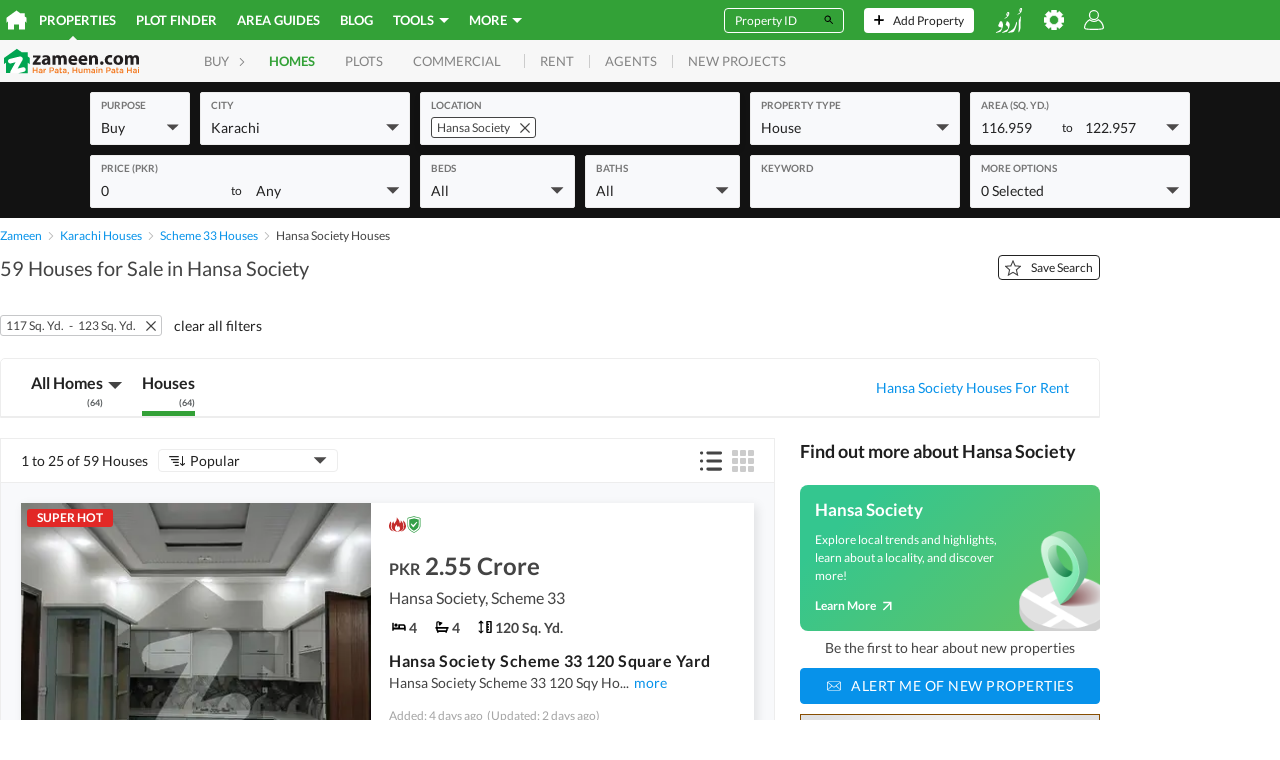

--- FILE ---
content_type: text/html; charset=utf-8
request_url: https://www.google.com/recaptcha/api2/aframe
body_size: 182
content:
<!DOCTYPE HTML><html><head><meta http-equiv="content-type" content="text/html; charset=UTF-8"></head><body><script nonce="eBK9muVPSG9uMGsiUcnIlQ">/** Anti-fraud and anti-abuse applications only. See google.com/recaptcha */ try{var clients={'sodar':'https://pagead2.googlesyndication.com/pagead/sodar?'};window.addEventListener("message",function(a){try{if(a.source===window.parent){var b=JSON.parse(a.data);var c=clients[b['id']];if(c){var d=document.createElement('img');d.src=c+b['params']+'&rc='+(localStorage.getItem("rc::a")?sessionStorage.getItem("rc::b"):"");window.document.body.appendChild(d);sessionStorage.setItem("rc::e",parseInt(sessionStorage.getItem("rc::e")||0)+1);localStorage.setItem("rc::h",'1769431121966');}}}catch(b){}});window.parent.postMessage("_grecaptcha_ready", "*");}catch(b){}</script></body></html>

--- FILE ---
content_type: image/svg+xml; charset=UTF-8
request_url: https://www.zameen.com/assets/iconNewProject_noinline.c8a78ef8b2ec106e3337f0620479b50e.svg
body_size: -145
content:
<svg xmlns="http://www.w3.org/2000/svg" width="14" height="14" viewBox="0 0 14 14"><defs><style>.b{fill:#707070}</style></defs><path fill="none" d="M0 0h14v14H0z"/><path d="M9.58 8.55h1.03v1.03H9.58zm0-2.07h1.03v1.04H9.58zm0-2.06h1.03v1.03H9.58zm-1.68 0l.65.43v-.43z" class="b"/><path d="M5.97 2.35v.78L7 3.82v-.43h4.64v7.22H9.58v1.03h3.1V2.35z" class="b"/><path d="M5.02 3.75L8.55 6.1v5.55H1.32V6.2zm.95 6.86h1.55V6.57l-2.5-1.59-2.67 1.7v3.93H3.9V9.24h2.07z" class="b"/></svg>


--- FILE ---
content_type: image/svg+xml; charset=UTF-8
request_url: https://www.zameen.com/assets/iconArrowOut_noinline.9b54c774ed4d972b73be2d34df6898dd.svg
body_size: -292
content:
<svg xmlns="http://www.w3.org/2000/svg" viewBox="0 0 10 10"><path fill="none" d="M0 0h10v10H0z"/><path id="arrowOut" d="M1.32.83v1.45h5.76L.82 8.54l1.02 1.03L8.11 3.3v5.75h1.45V.82z"/></svg>
